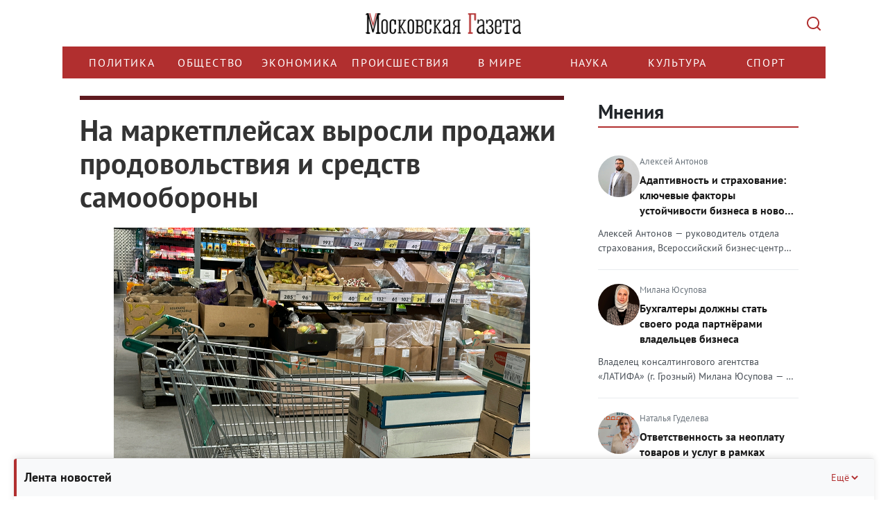

--- FILE ---
content_type: image/svg+xml
request_url: https://mskgazeta.ru/theme/img/share-icon.svg
body_size: 467
content:
<svg width="20" height="22" viewBox="0 0 20 22" fill="none" xmlns="http://www.w3.org/2000/svg">
<path d="M18 18C18 16.8954 17.1046 16 16 16C15.3046 16 14.6924 16.355 14.334 16.8936C14.3191 16.9272 14.3031 16.9607 14.2842 16.9932C14.2651 17.0259 14.2438 17.0572 14.2217 17.0869C14.0808 17.3608 14 17.6708 14 18C14 19.1046 14.8954 20 16 20C17.1046 20 18 19.1046 18 18ZM6 11C6 9.89543 5.10457 9 4 9C2.89543 9 2 9.89543 2 11C2 12.1046 2.89543 13 4 13C5.10457 13 6 12.1046 6 11ZM18 4C18 2.89543 17.1046 2 16 2C14.8954 2 14 2.89543 14 4C14 5.10457 14.8954 6 16 6C17.1046 6 18 5.10457 18 4ZM20 4C20 6.20914 18.2091 8 16 8C14.8885 8 13.8831 7.54636 13.1582 6.81445L7.84863 9.91211C7.94625 10.2581 8 10.6228 8 11C8 11.3765 7.94685 11.7405 7.84961 12.0859L13.1621 15.1816C13.8867 14.452 14.8905 14 16 14C18.2091 14 20 15.7909 20 18C20 20.2091 18.2091 22 16 22C13.7909 22 12 20.2091 12 18C12 17.6214 12.0531 17.2553 12.1514 16.9082L6.84082 13.8135C6.11591 14.5454 5.11153 15 4 15C1.79086 15 0 13.2091 0 11C0 8.79086 1.79086 7 4 7C5.11103 7 6.11598 7.45324 6.84082 8.18457L12.1504 5.08691C12.053 4.74124 12 4.37683 12 4C12 1.79086 13.7909 0 16 0C18.2091 0 20 1.79086 20 4Z" fill="#B12F2F"/>
</svg>
